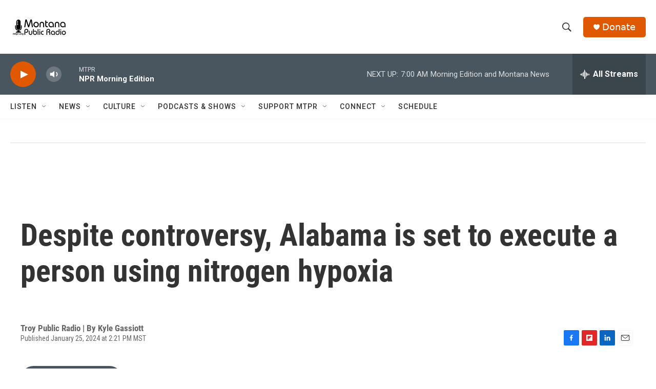

--- FILE ---
content_type: text/html; charset=utf-8
request_url: https://www.google.com/recaptcha/api2/aframe
body_size: 267
content:
<!DOCTYPE HTML><html><head><meta http-equiv="content-type" content="text/html; charset=UTF-8"></head><body><script nonce="7tq9yfwfSN2zxK-dUVY0fA">/** Anti-fraud and anti-abuse applications only. See google.com/recaptcha */ try{var clients={'sodar':'https://pagead2.googlesyndication.com/pagead/sodar?'};window.addEventListener("message",function(a){try{if(a.source===window.parent){var b=JSON.parse(a.data);var c=clients[b['id']];if(c){var d=document.createElement('img');d.src=c+b['params']+'&rc='+(localStorage.getItem("rc::a")?sessionStorage.getItem("rc::b"):"");window.document.body.appendChild(d);sessionStorage.setItem("rc::e",parseInt(sessionStorage.getItem("rc::e")||0)+1);localStorage.setItem("rc::h",'1770037671898');}}}catch(b){}});window.parent.postMessage("_grecaptcha_ready", "*");}catch(b){}</script></body></html>